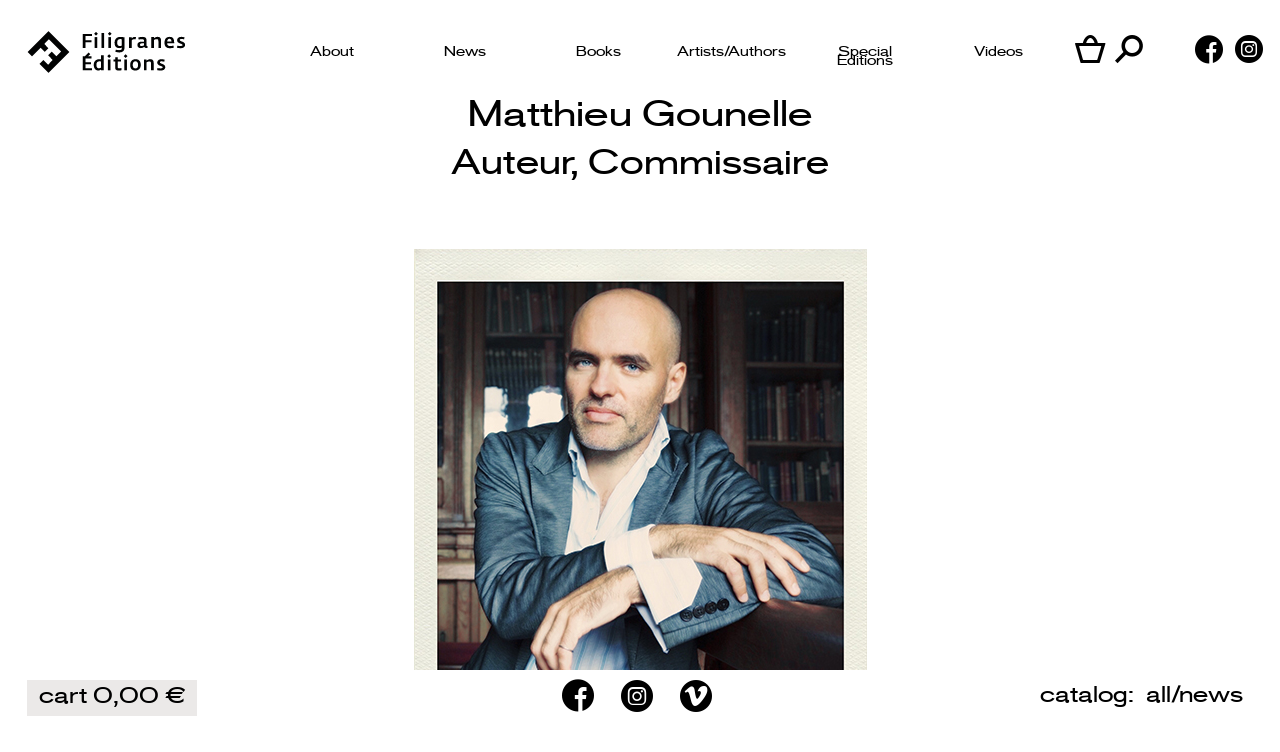

--- FILE ---
content_type: text/html; charset=UTF-8
request_url: https://www.filigranes.com/en/artiste/matthieu-gounelle/
body_size: 8436
content:
<!DOCTYPE html>
<!--[if IE 6]>
<html id="ie6" lang="en-US">
<![endif]-->
<!--[if IE 7]>
<html id="ie7" lang="en-US">
<![endif]-->
<!--[if IE 8]>
<html id="ie8" lang="en-US">
<![endif]-->
<!--[if !(IE 6) | !(IE 7) | !(IE 8)  ]><!-->
<html lang="en-US">
<!--<![endif]-->
<head>
	<meta charset="UTF-8" />
    <meta http-equiv="X-UA-Compatible" content="IE=edge">
    <meta name="viewport" content="width=device-width, initial-scale=1">
	
    <link rel="pingback" href="https://www.filigranes.com/xmlrpc.php" />
    <link rel="shortcut icon" href="https://www.filigranes.com/wp-content/themes/filigranes/img/favicon.png" />

    <script src="//ajax.googleapis.com/ajax/libs/jquery/2.1.1/jquery.min.js"></script>
    <script src="//ajax.googleapis.com/ajax/libs/jqueryui/1.11.2/jquery-ui.min.js"></script>
    <script src="https://www.filigranes.com/wp-content/themes/filigranes/js/jquery.bxslider/jquery.bxslider.js"></script>
    <script src="https://www.filigranes.com/wp-content/themes/filigranes/js/fs.js"></script>
    <script src="//maxcdn.bootstrapcdn.com/bootstrap/3.2.0/js/bootstrap.min.js"></script>


    <link rel="stylesheet" href="//ajax.googleapis.com/ajax/libs/jqueryui/1.11.2/themes/smoothness/jquery-ui.css" />
    <link rel="stylesheet" href="//maxcdn.bootstrapcdn.com/bootstrap/3.2.0/css/bootstrap.min.css">
	<link rel="stylesheet" href="//maxcdn.bootstrapcdn.com/bootstrap/3.2.0/css/bootstrap-theme.min.css">
    <link rel="stylesheet" type="text/css" media="all" href="https://www.filigranes.com/wp-content/themes/filigranes/js/jquery.bxslider/jquery.bxslider.css" />
    <meta name='robots' content='index, follow, max-image-preview:large, max-snippet:-1, max-video-preview:-1' />

	<!-- This site is optimized with the Yoast SEO plugin v26.7 - https://yoast.com/wordpress/plugins/seo/ -->
	<title>Gounelle Matthieu - Filigranes Éditions</title>
	<link rel="canonical" href="https://www.filigranes.com/artiste/matthieu-gounelle/" />
	<meta property="og:locale" content="en_US" />
	<meta property="og:type" content="article" />
	<meta property="og:title" content="Gounelle Matthieu - Filigranes Éditions" />
	<meta property="og:url" content="https://www.filigranes.com/en/artiste/matthieu-gounelle/" />
	<meta property="og:site_name" content="Filigranes Éditions" />
	<meta property="article:modified_time" content="2021-02-10T14:45:45+00:00" />
	<meta property="og:image" content="https://www.filigranes.com/wp-content/uploads/2018/06/matthieu-gounelle.jpg" />
	<meta property="og:image:width" content="453" />
	<meta property="og:image:height" content="550" />
	<meta property="og:image:type" content="image/jpeg" />
	<script type="application/ld+json" class="yoast-schema-graph">{"@context":"https://schema.org","@graph":[{"@type":"WebPage","@id":"https://www.filigranes.com/en/artiste/matthieu-gounelle/","url":"https://www.filigranes.com/en/artiste/matthieu-gounelle/","name":"Gounelle Matthieu - Filigranes Éditions","isPartOf":{"@id":"https://www.filigranes.com/en/#website"},"primaryImageOfPage":{"@id":"https://www.filigranes.com/en/artiste/matthieu-gounelle/#primaryimage"},"image":{"@id":"https://www.filigranes.com/en/artiste/matthieu-gounelle/#primaryimage"},"thumbnailUrl":"https://www.filigranes.com/wp-content/uploads/2018/06/matthieu-gounelle.jpg","datePublished":"2018-06-15T08:56:47+00:00","dateModified":"2021-02-10T14:45:45+00:00","breadcrumb":{"@id":"https://www.filigranes.com/en/artiste/matthieu-gounelle/#breadcrumb"},"inLanguage":"en-US","potentialAction":[{"@type":"ReadAction","target":["https://www.filigranes.com/en/artiste/matthieu-gounelle/"]}]},{"@type":"ImageObject","inLanguage":"en-US","@id":"https://www.filigranes.com/en/artiste/matthieu-gounelle/#primaryimage","url":"https://www.filigranes.com/wp-content/uploads/2018/06/matthieu-gounelle.jpg","contentUrl":"https://www.filigranes.com/wp-content/uploads/2018/06/matthieu-gounelle.jpg","width":453,"height":550},{"@type":"BreadcrumbList","@id":"https://www.filigranes.com/en/artiste/matthieu-gounelle/#breadcrumb","itemListElement":[{"@type":"ListItem","position":1,"name":"Accueil","item":"https://www.filigranes.com/en/artistes/"},{"@type":"ListItem","position":2,"name":"Gounelle Matthieu"}]},{"@type":"WebSite","@id":"https://www.filigranes.com/en/#website","url":"https://www.filigranes.com/en/","name":"Filigranes Éditions","description":"Éditions d&#039;artistes - Photographie et Écritures - Art contemporain","potentialAction":[{"@type":"SearchAction","target":{"@type":"EntryPoint","urlTemplate":"https://www.filigranes.com/en/?s={search_term_string}"},"query-input":{"@type":"PropertyValueSpecification","valueRequired":true,"valueName":"search_term_string"}}],"inLanguage":"en-US"}]}</script>
	<!-- / Yoast SEO plugin. -->


<link rel="alternate" title="oEmbed (JSON)" type="application/json+oembed" href="https://www.filigranes.com/en/wp-json/oembed/1.0/embed?url=https%3A%2F%2Fwww.filigranes.com%2Fen%2Fartiste%2Fmatthieu-gounelle%2F" />
<link rel="alternate" title="oEmbed (XML)" type="text/xml+oembed" href="https://www.filigranes.com/en/wp-json/oembed/1.0/embed?url=https%3A%2F%2Fwww.filigranes.com%2Fen%2Fartiste%2Fmatthieu-gounelle%2F&#038;format=xml" />
<style id='wp-img-auto-sizes-contain-inline-css' type='text/css'>
img:is([sizes=auto i],[sizes^="auto," i]){contain-intrinsic-size:3000px 1500px}
/*# sourceURL=wp-img-auto-sizes-contain-inline-css */
</style>
<style id='wp-emoji-styles-inline-css' type='text/css'>

	img.wp-smiley, img.emoji {
		display: inline !important;
		border: none !important;
		box-shadow: none !important;
		height: 1em !important;
		width: 1em !important;
		margin: 0 0.07em !important;
		vertical-align: -0.1em !important;
		background: none !important;
		padding: 0 !important;
	}
/*# sourceURL=wp-emoji-styles-inline-css */
</style>
<link rel='stylesheet' id='wp-block-library-css' href='https://www.filigranes.com/wp-includes/css/dist/block-library/style.min.css?ver=4ef99bf6b98165c1c8241519ee510565' type='text/css' media='all' />
<style id='wp-block-library-inline-css' type='text/css'>
/*wp_block_styles_on_demand_placeholder:696a1a523ca86*/
/*# sourceURL=wp-block-library-inline-css */
</style>
<style id='classic-theme-styles-inline-css' type='text/css'>
/*! This file is auto-generated */
.wp-block-button__link{color:#fff;background-color:#32373c;border-radius:9999px;box-shadow:none;text-decoration:none;padding:calc(.667em + 2px) calc(1.333em + 2px);font-size:1.125em}.wp-block-file__button{background:#32373c;color:#fff;text-decoration:none}
/*# sourceURL=/wp-includes/css/classic-themes.min.css */
</style>
<link rel='stylesheet' id='wp-components-css' href='https://www.filigranes.com/wp-includes/css/dist/components/style.min.css?ver=4ef99bf6b98165c1c8241519ee510565' type='text/css' media='all' />
<link rel='stylesheet' id='wp-preferences-css' href='https://www.filigranes.com/wp-includes/css/dist/preferences/style.min.css?ver=4ef99bf6b98165c1c8241519ee510565' type='text/css' media='all' />
<link rel='stylesheet' id='wp-block-editor-css' href='https://www.filigranes.com/wp-includes/css/dist/block-editor/style.min.css?ver=4ef99bf6b98165c1c8241519ee510565' type='text/css' media='all' />
<link rel='stylesheet' id='popup-maker-block-library-style-css' href='https://www.filigranes.com/wp-content/plugins/popup-maker/dist/packages/block-library-style.css?ver=dbea705cfafe089d65f1' type='text/css' media='all' />
<link rel='stylesheet' id='wpos-slick-style-css' href='https://www.filigranes.com/wp-content/plugins/blog-designer-for-post-and-widget/assets/css/slick.css?ver=2.7.7' type='text/css' media='all' />
<link rel='stylesheet' id='bdpw-public-css-css' href='https://www.filigranes.com/wp-content/plugins/blog-designer-for-post-and-widget/assets/css/bdpw-public.css?ver=2.7.7' type='text/css' media='all' />
<link rel='stylesheet' id='woocommerce-layout-css' href='https://www.filigranes.com/wp-content/plugins/woocommerce/assets/css/woocommerce-layout.css?ver=10.4.3' type='text/css' media='all' />
<link rel='stylesheet' id='woocommerce-smallscreen-css' href='https://www.filigranes.com/wp-content/plugins/woocommerce/assets/css/woocommerce-smallscreen.css?ver=10.4.3' type='text/css' media='only screen and (max-width: 768px)' />
<link rel='stylesheet' id='woocommerce-general-css' href='https://www.filigranes.com/wp-content/plugins/woocommerce/assets/css/woocommerce.css?ver=10.4.3' type='text/css' media='all' />
<style id='woocommerce-inline-inline-css' type='text/css'>
.woocommerce form .form-row .required { visibility: visible; }
/*# sourceURL=woocommerce-inline-inline-css */
</style>
<link rel='stylesheet' id='wpml-legacy-horizontal-list-0-css' href='https://www.filigranes.com/wp-content/plugins/sitepress-multilingual-cms/templates/language-switchers/legacy-list-horizontal/style.min.css?ver=1' type='text/css' media='all' />
<style id='wpml-legacy-horizontal-list-0-inline-css' type='text/css'>
.wpml-ls-statics-shortcode_actions, .wpml-ls-statics-shortcode_actions .wpml-ls-sub-menu, .wpml-ls-statics-shortcode_actions a {border-color:#cdcdcd;}.wpml-ls-statics-shortcode_actions a, .wpml-ls-statics-shortcode_actions .wpml-ls-sub-menu a, .wpml-ls-statics-shortcode_actions .wpml-ls-sub-menu a:link, .wpml-ls-statics-shortcode_actions li:not(.wpml-ls-current-language) .wpml-ls-link, .wpml-ls-statics-shortcode_actions li:not(.wpml-ls-current-language) .wpml-ls-link:link {color:#444444;background-color:#ffffff;}.wpml-ls-statics-shortcode_actions .wpml-ls-sub-menu a:hover,.wpml-ls-statics-shortcode_actions .wpml-ls-sub-menu a:focus, .wpml-ls-statics-shortcode_actions .wpml-ls-sub-menu a:link:hover, .wpml-ls-statics-shortcode_actions .wpml-ls-sub-menu a:link:focus {color:#000000;background-color:#eeeeee;}.wpml-ls-statics-shortcode_actions .wpml-ls-current-language > a {color:#444444;background-color:#ffffff;}.wpml-ls-statics-shortcode_actions .wpml-ls-current-language:hover>a, .wpml-ls-statics-shortcode_actions .wpml-ls-current-language>a:focus {color:#000000;background-color:#eeeeee;}
/*# sourceURL=wpml-legacy-horizontal-list-0-inline-css */
</style>
<link rel='stylesheet' id='newsletter-css' href='https://www.filigranes.com/wp-content/plugins/newsletter/style.css?ver=9.1.0' type='text/css' media='all' />
<script type="text/javascript" src="https://www.filigranes.com/wp-includes/js/jquery/jquery.min.js?ver=3.7.1" id="jquery-core-js"></script>
<script type="text/javascript" src="https://www.filigranes.com/wp-includes/js/jquery/jquery-migrate.min.js?ver=3.4.1" id="jquery-migrate-js"></script>
<script type="text/javascript" src="https://www.filigranes.com/wp-content/plugins/woocommerce/assets/js/jquery-blockui/jquery.blockUI.min.js?ver=2.7.0-wc.10.4.3" id="wc-jquery-blockui-js" defer="defer" data-wp-strategy="defer"></script>
<script type="text/javascript" id="wc-add-to-cart-js-extra">
/* <![CDATA[ */
var wc_add_to_cart_params = {"ajax_url":"/wp-admin/admin-ajax.php?lang=en","wc_ajax_url":"/en/?wc-ajax=%%endpoint%%","i18n_view_cart":"View cart","cart_url":"https://www.filigranes.com/en/cart/","is_cart":"","cart_redirect_after_add":"yes"};
//# sourceURL=wc-add-to-cart-js-extra
/* ]]> */
</script>
<script type="text/javascript" src="https://www.filigranes.com/wp-content/plugins/woocommerce/assets/js/frontend/add-to-cart.min.js?ver=10.4.3" id="wc-add-to-cart-js" defer="defer" data-wp-strategy="defer"></script>
<script type="text/javascript" src="https://www.filigranes.com/wp-content/plugins/woocommerce/assets/js/js-cookie/js.cookie.min.js?ver=2.1.4-wc.10.4.3" id="wc-js-cookie-js" defer="defer" data-wp-strategy="defer"></script>
<script type="text/javascript" id="woocommerce-js-extra">
/* <![CDATA[ */
var woocommerce_params = {"ajax_url":"/wp-admin/admin-ajax.php?lang=en","wc_ajax_url":"/en/?wc-ajax=%%endpoint%%","i18n_password_show":"Show password","i18n_password_hide":"Hide password"};
//# sourceURL=woocommerce-js-extra
/* ]]> */
</script>
<script type="text/javascript" src="https://www.filigranes.com/wp-content/plugins/woocommerce/assets/js/frontend/woocommerce.min.js?ver=10.4.3" id="woocommerce-js" defer="defer" data-wp-strategy="defer"></script>
<link rel="https://api.w.org/" href="https://www.filigranes.com/en/wp-json/" /><link rel="EditURI" type="application/rsd+xml" title="RSD" href="https://www.filigranes.com/xmlrpc.php?rsd" />

<link rel='shortlink' href='https://www.filigranes.com/en/?p=14865' />
<meta name="generator" content="WPML ver:4.8.6 stt:1,4;" />
	<noscript><style>.woocommerce-product-gallery{ opacity: 1 !important; }</style></noscript>
	<link rel="icon" href="https://www.filigranes.com/wp-content/uploads/2021/03/cropped-favicon_2020-32x32.jpg" sizes="32x32" />
<link rel="icon" href="https://www.filigranes.com/wp-content/uploads/2021/03/cropped-favicon_2020-192x192.jpg" sizes="192x192" />
<link rel="apple-touch-icon" href="https://www.filigranes.com/wp-content/uploads/2021/03/cropped-favicon_2020-180x180.jpg" />
<meta name="msapplication-TileImage" content="https://www.filigranes.com/wp-content/uploads/2021/03/cropped-favicon_2020-270x270.jpg" />
		<style type="text/css" id="wp-custom-css">
			.wp-block-embed-vimeo.aligncenter { text-align:center;}

#a-propos-de-l-auteur img{max-width:100%; height:auto;}

.woocommerce-thankyou-order-received { padding: 100px 0; text-align:center;}		</style>
		    <link rel="stylesheet" type="text/css" media="all" href="https://www.filigranes.com/wp-content/themes/filigranes/style.css" />

    <!-- HTML5 shim and Respond.js IE8 support of HTML5 elements and media queries -->
    <!--[if lt IE 9]>
      <script src="https://oss.maxcdn.com/libs/html5shiv/3.7.0/html5shiv.js"></script>
      <script src="https://oss.maxcdn.com/libs/respond.js/1.4.2/respond.min.js"></script>
    <![endif]-->
	
	<!-- Google Tag Manager -->
<script>(function(w,d,s,l,i){w[l]=w[l]||[];w[l].push({'gtm.start':
new Date().getTime(),event:'gtm.js'});var f=d.getElementsByTagName(s)[0],
j=d.createElement(s),dl=l!='dataLayer'?'&l='+l:'';j.async=true;j.src=
'https://www.googletagmanager.com/gtm.js?id='+i+dl;f.parentNode.insertBefore(j,f);
})(window,document,'script','dataLayer','GTM-KB6NCMZ8');</script>
<!-- End Google Tag Manager -->
</head>
<body data-rsssl=1 class="wp-singular artiste-template-default single single-artiste postid-14865 wp-theme-filigranes theme-filigranes woocommerce-no-js">
<div class="navbar navbar-fixed-top" role="navigation">
<div class="navbar-inner">
<div class="container-fluid">
	<!-- Google Tag Manager (noscript) -->
<noscript><iframe src="https://www.googletagmanager.com/ns.html?id=GTM-KB6NCMZ8"
height="0" width="0" style="display:none;visibility:hidden"></iframe></noscript>
<!-- End Google Tag Manager (noscript) -->
    <div class="navbar-header">
      <button type="button" class="navbar-toggle" data-toggle="collapse" data-target=".navbar-collapse">
        <span class="sr-only">Navigation</span>
        <span class="icon-bar"></span>
        <span class="icon-bar"></span>
        <span class="icon-bar"></span>
      </button>
    </div>
    <div class="logo"><a href="https://www.filigranes.com/en/"><h1>Filigranes</h1></a></div>
<div class="menu collapse navbar-collapse"><ul id="menu-menu-principal-anglais" class="nav"><li id="menu-item-4925" class="menu-item menu-item-type-post_type menu-item-object-page menu-item-4925"><a href="https://www.filigranes.com/en/about/">About</a></li>
<li id="menu-item-4930" class="menu-item menu-item-type-taxonomy menu-item-object-category menu-item-4930"><a href="https://www.filigranes.com/en/categorie/news/">News</a></li>
<li id="menu-item-4912" class="menu-item menu-item-type-custom menu-item-object-custom menu-item-4912"><a href="https://www.filigranes.com/en/livres">Books</a></li>
<li id="menu-item-4913" class="menu-item menu-item-type-custom menu-item-object-custom menu-item-4913"><a href="https://www.filigranes.com/en/artistes/">Artists/Authors</a></li>
<li id="menu-item-4927" class="menu-item menu-item-type-post_type menu-item-object-page menu-item-4927"><a href="https://www.filigranes.com/en/special-editions/">Special Editions</a></li>
<li id="menu-item-12937" class="menu-item menu-item-type-custom menu-item-object-custom menu-item-12937"><a target="_blank" href="https://www.youtube.com/channel/UC9nxCFnCA4-yQzErKvqFWtw">Videos</a></li>
<li id="menu-item-21712" class="fs_menu_icon menu-item menu-item-type-post_type menu-item-object-page menu-item-21712"><a href="https://www.filigranes.com/en/cart/"><i class='fs-icon2 fs-icon2-panier'></i></a></li>
<li id="menu-item-21713" class="fs_menu_icon menu-item menu-item-type-custom menu-item-object-custom menu-item-21713"><a href="https://www.filigranes.com/en/search/"><i class='fs-icon2 fs-icon2-recherche'></i></a></li>
<li id="menu-item-21718" class="fs_menu_icon menu-item menu-item-type-gs_sim menu-item-object-gs_sim menu-item-21718"></li>
<li id="menu-item-21715" class="fs_menu_icon menu-item menu-item-type-custom menu-item-object-custom menu-item-21715"><a target="_blank" href="http://www.facebook.com/editions.filigranes"><i class='fs-icon2 fs-icon2-facebook'></i></a></li>
<li id="menu-item-21716" class="fs_menu_icon menu-item menu-item-type-custom menu-item-object-custom menu-item-21716"><a target="_blank" href="http://instagram.com/filigranes_/"><i class='fs-icon2 fs-icon2-instagram'></i></a></li>
</ul></div></div>
</div>
</div>

<div class="main" id="skrollr-body">
	<div class="container-fluid"><h2>Matthieu Gounelle</h2><h3>Auteur, Commissaire</h3><div class='th'><img width="453" height="550" src="https://www.filigranes.com/wp-content/uploads/2018/06/matthieu-gounelle.jpg" class="attachment-post-thumbnail size-post-thumbnail wp-post-image" alt="" decoding="async" fetchpriority="high" srcset="https://www.filigranes.com/wp-content/uploads/2018/06/matthieu-gounelle.jpg 453w, https://www.filigranes.com/wp-content/uploads/2018/06/matthieu-gounelle-300x364.jpg 300w, https://www.filigranes.com/wp-content/uploads/2018/06/matthieu-gounelle-202x245.jpg 202w, https://www.filigranes.com/wp-content/uploads/2018/06/matthieu-gounelle-247x300.jpg 247w" sizes="(max-width: 453px) 100vw, 453px" /></div><div class='col-lg-8 col-md-offset-2'><div class="bio"><p>Matthieu Gounelle Professeur du Muséum et membre honoraire de l’Institut Universitaire de France. Chargé de conservation de la collection de météorites du Muséum national d’histoire naturelle, il est l’auteur de plus de cent articles scientifiques et de trois monographies <em>Les météorites</em>, collection Que Sais-je ? PUF 2009 ; <em>Les météorites, à la recherche de nos origines</em>, Flammarion 2013 ; <em>Une belle histoire des météorites</em>, Flammarion 2017. Il est le commissaire de l’exposition &#8220;Météorites&#8221;, entre ciel et terre (Muséum, oct. 2017-jan. 2018). Il a par ailleurs publié deux recueils de poésie en collaboration avec l’artiste Alexandra Roussopoulos, Nouvelle Île, éd. Montcalm et Paul et la neige, éd. FLM.</p>
</div></div><div class='row'><ul class='livres'><li class='livre col-lg-3 col-md-4 col-sm-6 col-xs-12 item_illi annee2018 '><a class='wrap' href='https://www.filigranes.com/en/livre/si-du-ciel-ne-restait-quune-seule-pierre/'><div class='over'><div class='txt'><div class='titre'><h2>Si du ciel ne restait qu’une seule pierre</h2></div><div class='auteurs'><h3>Julien Magre</h3><h4>Matthieu Gounelle</h2></div></div></div><div class='img old'><img width="170" height="245" src="https://www.filigranes.com/wp-content/uploads/2018/06/couv-170x245.jpg" class="attachment-thumbnail size-thumbnail wp-post-image" alt="Si du ciel ne restait qu’une seule pierre - Julien Magre" title="Si du ciel ne restait qu’une seule pierre - Julien Magre" decoding="async" srcset="https://www.filigranes.com/wp-content/uploads/2018/06/couv-170x245.jpg 170w, https://www.filigranes.com/wp-content/uploads/2018/06/couv-300x433.jpg 300w, https://www.filigranes.com/wp-content/uploads/2018/06/couv-208x300.jpg 208w, https://www.filigranes.com/wp-content/uploads/2018/06/couv.jpg 312w" sizes="(max-width: 170px) 100vw, 170px" /></div></a></li></ul></div><div class='row'><div class='col-md-6'></div><div class='col-md-6'><div class='titre_rdv'>Les Rendez-vous Filigranes</div><ul class='rdv_review list-unstyled'><li><a href='https://www.filigranes.com/2019/05/13/si-du-ciel-ne-restait-quune-seule-pierre/''>14/05/2019<br/>Si du ciel ne restait qu'une seule pierre<br/> 
<p>Rencontre signature </p>



<p>Julien Magre et Matthieu Gounelle ont le plaisir de vous inviter </p>



<p>le mardi 14 mai à 19h30 à la signature de leur livre </p>



<p>« Si du ciel ne[...]</a></li></ul></div></div></div></div></div> <!-- /container -->
</div> <!-- /main -->

<div class="footer" id="footer">
  <div class="container-fluid">
	<div class="panier">
    <a href="https://www.filigranes.com/en//cart">cart  <span id="dyn_total"><span class="woocommerce-Price-amount amount"><bdi>0,00&nbsp;<span class="woocommerce-Price-currencySymbol">&euro;</span></bdi></span></span></a>
    </div>
	<!-- <div class="languages">
</div> -->
	<div class="socials">
<a href='http://www.facebook.com/editions.filigranes' target='_blank' title="Facebook"><i class='fs-icon2 fs-icon2-facebook'></i></a>
<a href='http://instagram.com/filigranes_/' target='_blank' title="Instagram"><i class='fs-icon2 fs-icon2-instagram'></i></a>
<a href='http://vimeo.com/channels/filigranes' target='_blank' title="Vimeo"><i class='fs-icon2 fs-icon2-vimeo'></i></a>
<!-- <a rel="nofollow" target="_blank" href="http://www.facebook.com/sharer.php?u=http%3A%2F%2Fwww.filigranes.com%2Fen%2Fartiste%2Fmatthieu-gounelle%2F" class="facebook">F</a>
<a rel="nofollow" target="_blank" href="http://twitter.com/share?url=http%3A%2F%2Fwww.filigranes.com%2Fen%2Fartiste%2Fmatthieu-gounelle%2F" class="twitter">t</a>
<a rel="nofollow" target="_blank" href="https://www.linkedin.com/cws/share?url=http%3A%2F%2Fwww.filigranes.com%2Fen%2Fartiste%2Fmatthieu-gounelle%2F" class="linkedin">in</a> -->
    </div>
	<div class="catalog">catalog:&nbsp;
<a target="_blank" href="/pdf/catalog_en.pdf">all</a>/<a target="_blank" href="/pdf/catalog_nouveautes_en.pdf">news</a>
    </div>
	<!-- <div class="search">
  </div> -->
    <div class="clear"></div>
  </div>
</div>
<script src="https://www.filigranes.com/wp-content/themes/filigranes/js/skrollr.min.js"></script>
<script type="text/javascript">
	//var s = skrollr.init();
</script>
<script type="speculationrules">
{"prefetch":[{"source":"document","where":{"and":[{"href_matches":"/en/*"},{"not":{"href_matches":["/wp-*.php","/wp-admin/*","/wp-content/uploads/*","/wp-content/*","/wp-content/plugins/*","/wp-content/themes/filigranes/*","/en/*\\?(.+)"]}},{"not":{"selector_matches":"a[rel~=\"nofollow\"]"}},{"not":{"selector_matches":".no-prefetch, .no-prefetch a"}}]},"eagerness":"conservative"}]}
</script>
	<script type='text/javascript'>
		(function () {
			var c = document.body.className;
			c = c.replace(/woocommerce-no-js/, 'woocommerce-js');
			document.body.className = c;
		})();
	</script>
	<script type="text/javascript" id="infinite-scroll-js-extra">
/* <![CDATA[ */
var infinite_scroll = "{\"loading\":{\"msgText\":\"\",\"finishedMsg\":\"\u003Cem\u003EPlus aucun \\u00e9l\\u00e9ment \\u00e0 charger.\u003C\\/em\u003E\",\"img\":\"https:\\/\\/www.filigranes.com\\/wp-content\\/uploads\\/2020\\/02\\/ajax-loader.gif\"},\"nextSelector\":\"#nav-below a.next\",\"navSelector\":\"#nav-below\",\"itemSelector\":\".item_illi\",\"contentSelector\":\".illi\",\"debug\":false,\"behavior\":\"\",\"callback\":\"\\t$(\\\".livres\\\").each(function() {\\r\\n\\t\\t$(this).on(\\\"mouseover\\\", \\\".livre\\\", function ( ) {\\r\\n\\t\\t\\t$(this).children(\\\"a\\\").children(\\\".over\\\").stop().fadeIn();\\r\\n\\t\\t});\\r\\n\\t});\\r\\n\\r\\n\\t$(\\\".livres\\\").each(function() {\\r\\n\\t\\t$(this).on(\\\"mouseout\\\", \\\".livre\\\", function ( ) {\\r\\n\\t\\t\\t$(this).children(\\\"a\\\").children(\\\".over\\\").stop().fadeOut();\\r\\n\\t\\t});\\r\\n\\t});\"}";
//# sourceURL=infinite-scroll-js-extra
/* ]]> */
</script>
<script type="text/javascript" src="https://www.filigranes.com/wp-content/plugins/infinite-scroll/js/front-end/jquery.infinitescroll.js?ver=2.6.1" id="infinite-scroll-js"></script>
<script type="text/javascript" id="newsletter-js-extra">
/* <![CDATA[ */
var newsletter_data = {"action_url":"https://www.filigranes.com/wp-admin/admin-ajax.php"};
//# sourceURL=newsletter-js-extra
/* ]]> */
</script>
<script type="text/javascript" src="https://www.filigranes.com/wp-content/plugins/newsletter/main.js?ver=9.1.0" id="newsletter-js"></script>
<script type="text/javascript" id="cart-widget-js-extra">
/* <![CDATA[ */
var actions = {"is_lang_switched":"1","force_reset":"0"};
//# sourceURL=cart-widget-js-extra
/* ]]> */
</script>
<script type="text/javascript" src="https://www.filigranes.com/wp-content/plugins/woocommerce-multilingual/res/js/cart_widget.min.js?ver=5.5.3.1" id="cart-widget-js" defer="defer" data-wp-strategy="defer"></script>
<script type="text/javascript" src="https://www.filigranes.com/wp-content/plugins/woocommerce/assets/js/sourcebuster/sourcebuster.min.js?ver=10.4.3" id="sourcebuster-js-js"></script>
<script type="text/javascript" id="wc-order-attribution-js-extra">
/* <![CDATA[ */
var wc_order_attribution = {"params":{"lifetime":1.0e-5,"session":30,"base64":false,"ajaxurl":"https://www.filigranes.com/wp-admin/admin-ajax.php","prefix":"wc_order_attribution_","allowTracking":true},"fields":{"source_type":"current.typ","referrer":"current_add.rf","utm_campaign":"current.cmp","utm_source":"current.src","utm_medium":"current.mdm","utm_content":"current.cnt","utm_id":"current.id","utm_term":"current.trm","utm_source_platform":"current.plt","utm_creative_format":"current.fmt","utm_marketing_tactic":"current.tct","session_entry":"current_add.ep","session_start_time":"current_add.fd","session_pages":"session.pgs","session_count":"udata.vst","user_agent":"udata.uag"}};
//# sourceURL=wc-order-attribution-js-extra
/* ]]> */
</script>
<script type="text/javascript" src="https://www.filigranes.com/wp-content/plugins/woocommerce/assets/js/frontend/order-attribution.min.js?ver=10.4.3" id="wc-order-attribution-js"></script>
<script id="wp-emoji-settings" type="application/json">
{"baseUrl":"https://s.w.org/images/core/emoji/17.0.2/72x72/","ext":".png","svgUrl":"https://s.w.org/images/core/emoji/17.0.2/svg/","svgExt":".svg","source":{"concatemoji":"https://www.filigranes.com/wp-includes/js/wp-emoji-release.min.js?ver=4ef99bf6b98165c1c8241519ee510565"}}
</script>
<script type="module">
/* <![CDATA[ */
/*! This file is auto-generated */
const a=JSON.parse(document.getElementById("wp-emoji-settings").textContent),o=(window._wpemojiSettings=a,"wpEmojiSettingsSupports"),s=["flag","emoji"];function i(e){try{var t={supportTests:e,timestamp:(new Date).valueOf()};sessionStorage.setItem(o,JSON.stringify(t))}catch(e){}}function c(e,t,n){e.clearRect(0,0,e.canvas.width,e.canvas.height),e.fillText(t,0,0);t=new Uint32Array(e.getImageData(0,0,e.canvas.width,e.canvas.height).data);e.clearRect(0,0,e.canvas.width,e.canvas.height),e.fillText(n,0,0);const a=new Uint32Array(e.getImageData(0,0,e.canvas.width,e.canvas.height).data);return t.every((e,t)=>e===a[t])}function p(e,t){e.clearRect(0,0,e.canvas.width,e.canvas.height),e.fillText(t,0,0);var n=e.getImageData(16,16,1,1);for(let e=0;e<n.data.length;e++)if(0!==n.data[e])return!1;return!0}function u(e,t,n,a){switch(t){case"flag":return n(e,"\ud83c\udff3\ufe0f\u200d\u26a7\ufe0f","\ud83c\udff3\ufe0f\u200b\u26a7\ufe0f")?!1:!n(e,"\ud83c\udde8\ud83c\uddf6","\ud83c\udde8\u200b\ud83c\uddf6")&&!n(e,"\ud83c\udff4\udb40\udc67\udb40\udc62\udb40\udc65\udb40\udc6e\udb40\udc67\udb40\udc7f","\ud83c\udff4\u200b\udb40\udc67\u200b\udb40\udc62\u200b\udb40\udc65\u200b\udb40\udc6e\u200b\udb40\udc67\u200b\udb40\udc7f");case"emoji":return!a(e,"\ud83e\u1fac8")}return!1}function f(e,t,n,a){let r;const o=(r="undefined"!=typeof WorkerGlobalScope&&self instanceof WorkerGlobalScope?new OffscreenCanvas(300,150):document.createElement("canvas")).getContext("2d",{willReadFrequently:!0}),s=(o.textBaseline="top",o.font="600 32px Arial",{});return e.forEach(e=>{s[e]=t(o,e,n,a)}),s}function r(e){var t=document.createElement("script");t.src=e,t.defer=!0,document.head.appendChild(t)}a.supports={everything:!0,everythingExceptFlag:!0},new Promise(t=>{let n=function(){try{var e=JSON.parse(sessionStorage.getItem(o));if("object"==typeof e&&"number"==typeof e.timestamp&&(new Date).valueOf()<e.timestamp+604800&&"object"==typeof e.supportTests)return e.supportTests}catch(e){}return null}();if(!n){if("undefined"!=typeof Worker&&"undefined"!=typeof OffscreenCanvas&&"undefined"!=typeof URL&&URL.createObjectURL&&"undefined"!=typeof Blob)try{var e="postMessage("+f.toString()+"("+[JSON.stringify(s),u.toString(),c.toString(),p.toString()].join(",")+"));",a=new Blob([e],{type:"text/javascript"});const r=new Worker(URL.createObjectURL(a),{name:"wpTestEmojiSupports"});return void(r.onmessage=e=>{i(n=e.data),r.terminate(),t(n)})}catch(e){}i(n=f(s,u,c,p))}t(n)}).then(e=>{for(const n in e)a.supports[n]=e[n],a.supports.everything=a.supports.everything&&a.supports[n],"flag"!==n&&(a.supports.everythingExceptFlag=a.supports.everythingExceptFlag&&a.supports[n]);var t;a.supports.everythingExceptFlag=a.supports.everythingExceptFlag&&!a.supports.flag,a.supports.everything||((t=a.source||{}).concatemoji?r(t.concatemoji):t.wpemoji&&t.twemoji&&(r(t.twemoji),r(t.wpemoji)))});
//# sourceURL=https://www.filigranes.com/wp-includes/js/wp-emoji-loader.min.js
/* ]]> */
</script>
<script type="text/javascript">
// Because the `wp_localize_script` method makes everything a string
infinite_scroll = jQuery.parseJSON(infinite_scroll);

jQuery( infinite_scroll.contentSelector ).infinitescroll( infinite_scroll, function(newElements, data, url) { eval(infinite_scroll.callback); });
</script>
<script type="text/javascript">
var gaJsHost = (("https:" == document.location.protocol) ? "https://ssl." : "http://www.");
document.write(unescape("%3Cscript src='" + gaJsHost + "google-analytics.com/ga.js' type='text/javascript'%3E%3C/script%3E"));
</script>
<script type="text/javascript">
var pageTracker = _gat._getTracker("UA-4559503-1");
pageTracker._initData();
pageTracker._trackPageview();
</script>
</body>
</html>


--- FILE ---
content_type: image/svg+xml
request_url: https://www.filigranes.com/wp-content/themes/filigranes/img/Logo_Filigranes_2020.svg
body_size: 5998
content:
<?xml version="1.0" encoding="utf-8"?>
<!-- Generator: Adobe Illustrator 24.3.0, SVG Export Plug-In . SVG Version: 6.00 Build 0)  -->
<svg version="1.1" xmlns="http://www.w3.org/2000/svg" xmlns:xlink="http://www.w3.org/1999/xlink" x="0px" y="0px"
	 viewBox="0 0 247.03 95.19" style="enable-background:new 0 0 247.03 95.19;" xml:space="preserve">
<style type="text/css">
	.st0{fill:#010202;}
	.st1{display:none;}
	.st2{display:inline;fill:#B2B2B2;}
</style>
<g id="Layer_1">
	<polygon class="st0" points="68.99,47.59 63.08,41.68 46.39,25 40.48,19.08 35.19,24.37 11.97,47.59 17.88,53.5 29.6,41.79 
		35.33,47.52 40.4,42.44 34.67,36.71 41.1,30.29 57.79,46.97 51.36,53.4 44.92,46.96 39.85,52.03 46.29,58.47 39.86,64.9 
		33.42,58.46 28.13,63.75 34.57,70.19 34.57,70.19 40.48,76.1 68.99,47.59 	"/>
	<g>
		<g>
			<polygon class="st0" points="87.65,42.1 91.33,42.1 91.33,34.38 99.59,34.38 99.59,31.62 91.33,31.62 91.33,25.93 100.18,25.93 
				100.18,23.01 87.65,23.01 			"/>
			<polygon class="st0" points="108.12,22.77 105.55,20.23 103.02,22.77 105.55,25.33 			"/>
			<rect x="103.8" y="27.36" class="st0" width="3.59" height="14.74"/>
			<rect x="113.22" y="21.74" class="st0" width="3.59" height="20.35"/>
			<polygon class="st0" points="121.86,22.77 124.4,25.33 126.96,22.77 124.4,20.23 			"/>
			<rect x="122.65" y="27.36" class="st0" width="3.59" height="14.74"/>
			<path class="st0" d="M144.7,27.71c-2.08-0.4-3.7-0.67-5.78-0.67c-4.24,0-7.75,2.62-7.75,7.77c0,6.67,3.81,7.53,7.18,7.53
				c1.08,0,2.05-0.41,2.78-0.97v0.78c0,2.59-1.54,2.92-3.81,2.92c-1.13,0-3.13-0.3-4.48-0.59l-0.59,2.92
				c1.3,0.32,3.37,0.76,5.61,0.76c3.32,0,6.83-1.57,6.83-5.61V27.71z M141.11,38.88c-0.67,0.32-1.51,0.65-2.54,0.65
				c-2.38,0-3.81-1.19-3.81-4.7c0-2.86,1.19-4.83,4.13-4.83c1,0,1.62,0.16,2.21,0.3V38.88z"/>
			<path class="st0" d="M154.69,31.79c0.65-0.81,2-1.67,3.48-1.67c0.84,0,1.19,0.03,1.89,0.16l0.51-2.97
				c-0.49-0.16-1.08-0.24-1.92-0.24c-1.84,0-3.27,1.27-3.97,2.27v-1.97h-3.59V42.1h3.59V31.79z"/>
			<path class="st0" d="M175.45,42.23h0.78l0.16-2.75c-0.76-0.05-1.35-0.22-1.35-0.92v-7.18c0-3.16-1.89-4.37-5.97-4.37
				c-2.27,0-4.18,0.57-5.48,1.05l0.73,2.67c1.08-0.27,2.7-0.65,4.1-0.65c2.13,0,3.1,0.4,3.1,2.11v1.3l-2.92,0.03
				c-2.73,0.03-6.07,0.78-6.07,4.48c0,2.83,1.73,4.35,4.72,4.35c2.13,0,3.64-1.08,4.59-1.78C172.19,41.85,173.89,42.23,175.45,42.23
				z M171.54,38.59c-0.76,0.24-2.21,0.92-3.46,0.92c-1.13,0-2.05-0.49-2.05-1.78c0-1.21,1.08-1.92,2.78-1.94l2.73-0.11V38.59z"/>
			<path class="st0" d="M191.3,33.16v8.93h3.56v-9.34c0-3.05-0.3-5.78-4.8-5.78c-2.05,0-3.86,1.16-4.94,1.94v-1.57h-3.59V42.1h3.59
				V31.27c0.89-0.49,2.29-1.16,3.78-1.16C190.87,30.11,191.3,30.92,191.3,33.16z"/>
			<path class="st0" d="M206.94,27.01c-4.16,0-7.21,1.94-7.21,7.96c0,5.78,2.94,7.45,7.58,7.45c2.02,0,3.99-0.35,5.21-0.73
				l-0.57-2.78c-1.21,0.24-2.97,0.59-4,0.59c-2.62,0-4.64-0.54-4.64-3.78h9.61v-1.3C212.93,29.81,211.2,27.01,206.94,27.01z
				 M203.4,33.32c0.16-2.43,1.38-3.75,3.19-3.75c1.78,0,2.67,1.54,2.65,3.75H203.4z"/>
			<path class="st0" d="M220.57,31.22c0-0.62,0.54-1.35,2.19-1.35c1.57,0,2.67,0.27,3.83,0.54l0.59-2.67
				c-1.13-0.4-2.7-0.76-4.43-0.76c-3.08,0-5.78,1.46-5.78,4.43c0,5.21,7.42,4.32,7.42,6.59c0,0.81-0.67,1.51-2.97,1.51
				c-1.13,0-2.65-0.24-4.18-0.49l-0.43,2.78c1.24,0.35,2.89,0.62,4.97,0.62c2.46,0,6.15-0.92,6.15-4.62
				C227.94,32.92,220.57,33.57,220.57,31.22z"/>
		</g>
		<g>
			<polygon class="st0" points="91.33,64.29 98.88,64.29 98.88,61.54 91.33,61.54 91.33,56.33 99.48,56.33 99.48,53.41 94.74,53.41 
				97.66,50.49 95.54,48.38 90.51,53.41 87.65,53.41 87.65,72.5 100.1,72.5 100.1,69.58 91.33,69.58 			"/>
			<path class="st0" d="M112.55,57.62c-0.67-0.13-1.3-0.24-2.32-0.24c-4.21,0-7.61,2.54-7.61,7.61c0,6.45,3.59,7.75,6.42,7.75
				c1.78,0,2.78-0.81,3.51-1.43v1.19h3.59V52.14h-3.59V57.62z M112.55,68.8c-0.65,0.35-1.84,0.94-2.89,0.94
				c-1.92,0-3.46-1.16-3.46-4.67c0-2.75,1.16-4.83,4.08-4.83c1.05,0,1.73,0.16,2.27,0.3V68.8z"/>
			<rect x="121.97" y="57.76" class="st0" width="3.59" height="14.74"/>
			<polygon class="st0" points="121.19,53.17 123.73,55.73 126.29,53.17 123.73,50.63 			"/>
			<path class="st0" d="M137.58,69.74c-1.59,0-2.08-0.19-2.08-1.67v-7.56h4.59v-2.75h-4.59v-3.02h-3.56v3.02h-2.16v2.75h2.16v7.58
				c0,4.75,2.89,4.7,5.7,4.7c1.03,0,2.38-0.24,3.21-0.51l-0.4-2.86C140.3,69.45,138.49,69.74,137.58,69.74z"/>
			<rect x="144.54" y="57.76" class="st0" width="3.59" height="14.74"/>
			<polygon class="st0" points="143.76,53.17 146.3,55.73 148.86,53.17 146.3,50.63 			"/>
			<path class="st0" d="M159.88,57.38c-4.37,0-7.34,2.92-7.34,7.88c0,4.7,2.56,7.56,7.13,7.56c4.26,0,7.4-2.62,7.4-7.69
				C167.06,60.27,164.79,57.38,159.88,57.38z M159.85,69.93c-2.81,0-3.7-2.05-3.7-4.78c0-2.54,0.78-4.91,3.64-4.91
				c2.92,0,3.62,2.38,3.62,4.89C163.41,67.8,162.71,69.93,159.85,69.93z"/>
			<path class="st0" d="M179.99,57.38c-2.05,0-3.86,1.16-4.94,1.94v-1.57h-3.59V72.5h3.59V61.67c0.89-0.49,2.29-1.16,3.78-1.16
				c1.97,0,2.4,0.81,2.4,3.05v8.93h3.56v-9.34C184.8,60.11,184.5,57.38,179.99,57.38z"/>
			<path class="st0" d="M193.33,61.62c0-0.62,0.54-1.35,2.19-1.35c1.57,0,2.67,0.27,3.83,0.54l0.59-2.67
				c-1.13-0.4-2.7-0.76-4.43-0.76c-3.08,0-5.78,1.46-5.78,4.43c0,5.21,7.42,4.32,7.42,6.59c0,0.81-0.67,1.51-2.97,1.51
				c-1.13,0-2.65-0.24-4.18-0.49l-0.43,2.78c1.24,0.35,2.89,0.62,4.97,0.62c2.46,0,6.15-0.92,6.15-4.62
				C200.7,63.32,193.33,63.97,193.33,61.62z"/>
		</g>
	</g>
</g>
<g id="SPEC" class="st1">
	<polygon class="st2" points="36.5,95.19 40.17,95.19 40.17,87.47 48.43,87.47 48.43,84.71 40.17,84.71 40.17,79.02 49.03,79.02 
		49.03,76.1 36.5,76.1 	"/>
	<polygon class="st2" points="36.5,19.08 40.17,19.08 40.17,11.36 48.43,11.36 48.43,8.61 40.17,8.61 40.17,2.92 49.03,2.92 
		49.03,0 36.5,0 	"/>
	<polygon class="st2" points="0,56.64 3.67,56.64 3.67,48.92 11.93,48.92 11.93,46.16 3.67,46.16 3.67,40.47 12.52,40.47 
		12.52,37.55 0,37.55 	"/>
	<polygon class="st2" points="227.94,36.86 227.94,40.53 235.66,40.53 235.66,48.79 238.42,48.79 238.42,40.53 244.11,40.53 
		244.11,49.38 247.03,49.38 247.03,36.86 	"/>
</g>
</svg>
